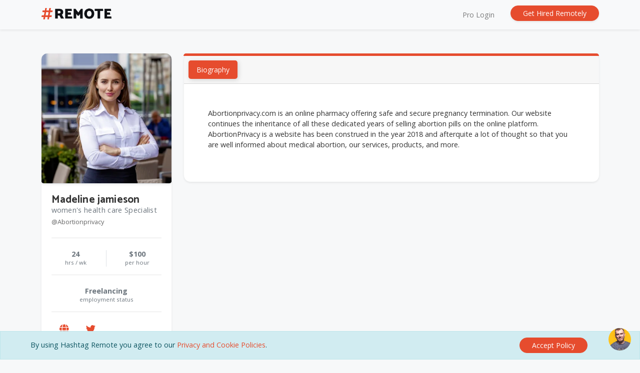

--- FILE ---
content_type: text/html; charset=utf-8
request_url: https://www.nerdfeedr.com/pro/abortionprivacy
body_size: 8215
content:
<!DOCTYPE html>
<html lang="en">
<head>
    

<meta charset="utf-8" />
<meta name="viewport" content="width=device-width, initial-scale=1.0" />
<title>Madeline jamieson | women&#x27;s health care Specialist | Hashtag Remote | #Remote</title>

<meta name="description" content="Hashtag Remote helps connect companies seeking reliable, remote professionals.">
<meta name="keywords" content="Remote, Works, Contract, Freelance, Upwork, Hashtag Remote">
<meta name="author" content="Hashtag Remote">

<meta name="description" content="I am Madeline Jamieson,an associate healthcare expert who has been writing on women&#x27;s health for several years now." />
<link rel="canonical" href="https://www.hashtagremote.com/" />

<meta property="og:locale" content="en_US" />
<meta property="og:type" content="website" />
<meta property="og:title" content="Madeline jamieson | women&#x27;s health care Specialist | Hashtag Remote" />
<meta property="og:description" content="I am Madeline Jamieson,an associate healthcare expert who has been writing on women&#x27;s health for several years now." />
<meta property="og:url" content="https://www.hashtagremote.com/" />
<meta property="og:site_name" content="Hashtag Remote" />
<meta property="fb:app_id" content="1278156615569868" />
<meta property="og:image" content="https://generalappstorage.blob.core.windows.net/nerdfeedr/e69f6811-7a1d-4620-9909-0e88eaf1d29c" />
<meta property="og:image:width" content="1200" />
<meta property="og:image:height" content="630" />
<meta property="og:image:alt" content="Madeline jamieson | women&#x27;s health care Specialist | Hashtag Remote" />

<meta name="twitter:card" content="summary_large_image" />
<meta name="twitter:description" content="I am Madeline Jamieson,an associate healthcare expert who has been writing on women&#x27;s health for several years now." />
<meta name="twitter:title" content="Madeline jamieson | women&#x27;s health care Specialist | Hashtag Remote" />
<meta name="twitter:site" content="@hashtagremote" />
<meta name="twitter:image" content="https://generalappstorage.blob.core.windows.net/nerdfeedr/e69f6811-7a1d-4620-9909-0e88eaf1d29c" />
<meta name="twitter:creator" content="@hashtagremote" />

<link rel="apple-touch-icon" sizes="57x57" href="/apple-icon-57x57.png">
<link rel="apple-touch-icon" sizes="60x60" href="/apple-icon-60x60.png">
<link rel="apple-touch-icon" sizes="72x72" href="/apple-icon-72x72.png">
<link rel="apple-touch-icon" sizes="76x76" href="/apple-icon-76x76.png">
<link rel="apple-touch-icon" sizes="114x114" href="/apple-icon-114x114.png">
<link rel="apple-touch-icon" sizes="120x120" href="/apple-icon-120x120.png">
<link rel="apple-touch-icon" sizes="144x144" href="/apple-icon-144x144.png">
<link rel="apple-touch-icon" sizes="152x152" href="/apple-icon-152x152.png">
<link rel="apple-touch-icon" sizes="180x180" href="/apple-icon-180x180.png">
<link rel="icon" type="image/png" sizes="192x192" href="/android-icon-192x192.png">
<link rel="icon" type="image/png" sizes="32x32" href="/favicon-32x32.png">
<link rel="icon" type="image/png" sizes="96x96" href="/favicon-96x96.png">
<link rel="icon" type="image/png" sizes="16x16" href="/favicon-16x16.png">
<link rel="manifest" href="/manifest.json">
<meta name="msapplication-TileColor" content="#ffffff">
<meta name="msapplication-TileImage" content="/ms-icon-144x144.png">
<meta name="theme-color" content="#ffffff">

    <link href="https://fonts.googleapis.com/css?family=Open+Sans:300,300i,400,400i,600,600i,700,700i,800,800i|Varela+Round" rel="stylesheet">
    <link href="https://fonts.googleapis.com/css2?family=Catamaran:wght@100;200;300;400;500;600;700;800;900&display=swap" rel="stylesheet">

    <script src="https://kit.fontawesome.com/9d48f29a01.js" crossorigin="anonymous"></script>

    <link rel="stylesheet" href="/lib/bootstrap/dist/css/bootstrap.css" />
    <link rel="stylesheet" href="/css/constants.css" />
    <link rel="stylesheet" href="/css/site.css" />
    <link rel="stylesheet" href="https://cdnjs.cloudflare.com/ajax/libs/bootstrap-datepicker/1.8.0/css/bootstrap-datepicker.min.css" />
    <link href="https://unpkg.com/aos@2.3.1/dist/aos.css" rel="stylesheet">

    
    
        <script src="https://cdnjs.cloudflare.com/ajax/libs/jquery/3.3.1/jquery.min.js" crossorigin="anonymous" integrity="sha256-FgpCb/KJQlLNfOu91ta32o/NMZxltwRo8QtmkMRdAu8=">
        </script>
<script>(window.jQuery||document.write("\u003Cscript src=\u0022\/lib\/jquery\/dist\/jquery.min.js\u0022 crossorigin=\u0022anonymous\u0022 integrity=\u0022sha256-FgpCb\/KJQlLNfOu91ta32o\/NMZxltwRo8QtmkMRdAu8=\u0022\u003E\u003C\/script\u003E"));</script>
        <script src="https://cdnjs.cloudflare.com/ajax/libs/twitter-bootstrap/4.1.3/js/bootstrap.bundle.min.js" crossorigin="anonymous" integrity="sha256-E/V4cWE4qvAeO5MOhjtGtqDzPndRO1LBk8lJ/PR7CA4=">
        </script>
<script>(window.jQuery && window.jQuery.fn && window.jQuery.fn.modal||document.write("\u003Cscript src=\u0022\/lib\/bootstrap\/dist\/js\/bootstrap.bundle.min.js\u0022 crossorigin=\u0022anonymous\u0022 integrity=\u0022sha256-E\/V4cWE4qvAeO5MOhjtGtqDzPndRO1LBk8lJ\/PR7CA4=\u0022\u003E\u003C\/script\u003E"));</script>
    
    <script src="https://cdnjs.cloudflare.com/ajax/libs/bootstrap-datepicker/1.8.0/js/bootstrap-datepicker.min.js"></script>
    <!-- Global site tag (gtag.js) - Google Analytics -->
    <script async src="https://www.googletagmanager.com/gtag/js?id=UA-6056951-72"></script>
    <script>
        window.dataLayer = window.dataLayer || [];
        function gtag() { dataLayer.push(arguments); }
        gtag('js', new Date());

        gtag('config', 'UA-6056951-72');
    </script>
</head>
<body>


    
<header>
    <nav class="navbar navbar-expand-lg navbar-light bg-light shadow-sm py-2">
        <div class="container">
            <a class="navbar-brand pt-2" title="Hashtag Remote - #Remote" href="/">
                <img class="img-fluid align-top" src="/images/Hashtag_Remote_Logo.png" alt="Hashtag Remote - #Remote" style="max-width: 140px;" />
            </a>
            <button class="navbar-toggler" type="button" data-toggle="collapse" data-target="#navbarSupportedContent" aria-controls="navbarSupportedContent" aria-expanded="false" aria-label="Toggle navigation">
                <span class="navbar-toggler-icon"></span>
            </button>

            <div class="collapse navbar-collapse" id="navbarSupportedContent">
                <ul class="navbar-nav ml-auto">
                        <li class="nav-item">
                            <a class="nav-link" href="/Login">Pro Login</a>
                        </li>
                        <li class="nav-item ml-lg-4 mt-2 mt-lg-0">
                            <a class="btn btn-primary btn-sm btn-rounded py-1 px-4 shadow-sm" title="Sign up, It's Free!" href="/Register">Get Hired Remotely</a>
                        </li>
                </ul>
            </div>
        </div>
    </nav>
</header>

    

<script type="text/javascript">
    $('#btnCloseTwitterPanel').click(function (event) {
        event.preventDefault();
        UpdateTwitterPanel();
    });


    function UpdateTwitterPanel() {
        var dataFile = new FormData();
        var obj = new Object();
        obj.Id = $("#hdnId").val();
        var DTO = JSON.stringify({ obj: obj });
        dataFile.append('obj', DTO);
        ShowLoader();
        PostDataWithImage('/Home', 'UpdateTwitterPanel', dataFile, 'UpdateTwitterPanelResponse');
    }

    function UpdateTwitterPanelResponse(response) {
        $("#divTwitterPanel").hide();
        HideLoader();
    }
</script>
    <div id="loader-wrapper" style="display: none;">
    <div class="bubbles">
        <div class="title"></div>
        <span></span>
        <span id="bubble2"></span>
        <span id="bubble3"></span>
    </div>
</div>
<link href="/css/loading.css" rel="stylesheet" />
    <div style="display:none;" class="alert alert-info alert-dismissible fade show" role="alert">...</div>
<div style="display:none;" class="alert alert-warning alert-dismissible fade show" role="alert">...</div>
<div id="dvdangerMsg" style="display:none;" class="alertMsg alert alert-danger alert-dismissible fade show" role="alert">
</div>
<div id="dvSuccessMsg" style="display:none;" class="alertMsg alert alert-success alert-dismissible fade show" role="alert">
</div>

<style type="text/css">
    .alertMsg {
        position: fixed;
        top: 0%;
        left: 0%;
        right: 00%;
        width: auto;
        margin: 0 auto;
        z-index: 90000000 !important;
        padding: 22px;
        text-align: center;
        border-radius: 0;
    }
</style>
    <div style="display:none;" class="alert alert-info alert-dismissible fade show" role="alert">...</div>
<div style="display:none;" class="alert alert-warning alert-dismissible fade show" role="alert">...</div>
<div id="dvdangerMsg" style="display:none;" class="alertMsg alert alert-danger alert-dismissible fade show" role="alert">
</div>
<div id="dvSuccessMsg" style="display:none;" class="alertMsg alert alert-success alert-dismissible fade show" role="alert">
</div>

<style type="text/css">
    .alertMsg {
        margin: 0 auto;
        z-index: 90000000 !important;
        padding: 22px;
        text-align: center;
        border-radius: 0;
    }
</style>


    <section class="body-content">
        

    <div id="cookieConsent" class="alert alert-info alert-dismissible fade show fixed-bottom mb-0 rounded-0" role="alert" style="z-index: 1035;">
        <div class="container">
            <div class="row">
                <div class="col-12 col-sm-8 pt-1">
                    By using Hashtag Remote you agree to our <a href="/Privacy" rel="noopener noreferrer" target="_blank">Privacy and Cookie Policies</a>.
                </div>
                <div class="col-12 col-sm-4 text-left text-sm-right">
                    <button type="button" class="btn btn-primary btn-rounded btn-sm px-4 py-1 mt-3 mt-sm-0" data-dismiss="alert" aria-label="Close" data-cookie-string=".AspNet.Consent=yes; expires=Sat, 16 Jan 2027 07:11:38 GMT; path=/; secure; samesite=lax">
                        <span aria-hidden="true">Accept Policy</span>
                    </button>
                </div>
            </div>
        </div>
    </div>
    <script>
        (function () {
            var button = document.querySelector("#cookieConsent button[data-cookie-string]");
            button.addEventListener("click", function (event) {
                document.cookie = button.dataset.cookieString;
            }, false);
        })();
    </script>

        <main role="main">
            
    <div class="container my-5">
        <div class="row">
            <aside class="col-xl-3 col-sm-4">
                
<section class="user-profile-sidebar" data-aos="fade-up" data-aos-mirror="true" data-aos-duration="1000">
    <div class="card border-0 shadow-sm">

        <img class="card-img-top shadow-sm border-bottom rounded-bottom" src="https://generalappstorage.blob.core.windows.net/nerdfeedr/e69f6811-7a1d-4620-9909-0e88eaf1d29c" alt="Madeline jamieson : Abortionprivacy" />

        <div class="card-body">


            <div class="row">
                <div class="col">
                    <h1 class="mb-0">Madeline jamieson</h1>
                    <h2 class="m-0 mb-2 text-muted">women&#x27;s health care Specialist</h2>
                    <h3>@Abortionprivacy</h3>
                </div>
            </div>

            <div class="row">
                <div class="col-12">
                    <hr class="mt-3 mb-4" />
                </div>
            </div>

            <div class="row user-stats">
                <div class="col text-muted text-center">
                    <p class="m-0">
                        <strong>24</strong><br />
                        <small>hrs / wk</small>
                    </p>
                </div>
                <div class="col text-muted text-center border-left">
                    <p class="m-0">
                        <strong>$100</strong><br />
                        <small>per hour</small>
                    </p>
                </div>

                <div class="col-12">
                    <hr class="mt-3 mb-4" />
                </div>

                <div class="col-12 text-muted text-center">
                    <p class="m-0">
                        <strong>Freelancing</strong><br />
                        <small>employment status</small>
                    </p>
                </div>

                <div class="col-12">
                    <hr class="mt-3 mb-4" />
                </div>

                <div class="col-11 m-auto">
                    <div class="row text-center">
                            <div class="col-auto mb-3">
                                <a href="https://www.abortionprivacy.com/" class="ml-1" title="https://www.abortionprivacy.com/" rel="noopener noreferrer" target="_blank"><i class="fas fa-globe fa-lg fa-fw"></i></a>
                            </div>
                                                                                                    <div class="col-auto mb-3">
                                <a href="https://twitter.com/https://twitter.com/madelinej02" class="ml-1" title="https://twitter.com/madelinej02 on Twitter" rel="noopener noreferrer" target="_blank"><i class="fab fa-twitter fa-lg fa-fw"></i></a>
                            </div>
                                                                                                                                                                    </div>
                </div>

                <div class="col-12">
                    <hr class="mt-3 mb-3" />
                </div>

                <div class="col-12 text-muted text-center">
                    <button type="button" id="btnConnect" class="btn btn-primary btn-sm py-2 px-4 btn-block shadow-sm btn-rounded">Message Freelancer</button>

                    <div id="formConnect" class="text-left d-none">
                        <form id="ConnectForm">
                            <div class="form-group">
                                <input type="text" class="form-control" id="Name" placeholder="Name" data-validation="required" data-errmessage="|" maxlength="50" />
                            </div>
                            <div class="form-group">
                                <input type="email" class="form-control" id="Email" aria-describedby="Email" placeholder="Email" data-validation="required" data-errmessage="|" maxlength="50" />
                            </div>
                            <div class="form-group">
                                <input type="text" class="form-control" id="Subject" placeholder="Subject" data-validation="required" data-errmessage="|" maxlength="200" />
                            </div>
                            <div class="form-group">
                                <textarea class="form-control" id="Message" rows="8" placeholder="Message" data-validation="required" data-errmessage="|" maxlength="1000"></textarea>
                            </div>
                            <button id="btnSendMessage" type="button" class="btn btn-primary btn-sm py-2 px-4 btn-block btn-rounded">Send Message</button>
                            <div class="text-center mt-4">
                                <a href="javascript:;" id="btnCancelConnect">cancel message</a>
                            </div>
                        </form>
                    </div>
                </div>
            </div>
        </div>
        <div class="row">
            <div class="col bg-primary pt-1 rounded-bottom" style="margin-left: 15px; margin-right: 15px;"></div>
        </div>
    </div>

    <div class="card mt-2 border-0 bg-transparent">
        <div class="card-body px-3">
            <div class="row">
                <div class="col">
                    <p class="card-text">I am Madeline Jamieson,an associate healthcare expert who has been writing on women&#x27;s health for several years now.</p>
                </div>
            </div>

            <hr />

            <div class="row user-meta">
                <div class="col">
                    <ul class="list-unstyled m-0 p-0">
                        <li><i class="fas fa-map-marker-alt fa-fw mr-2"></i>Dallas, Texas</li>
                        <li><i class="far fa-clock fa-fw mr-2"></i><span class="text-muted"><em>Last Online:</em> May 18, 2023</span></li>
                        <li><i class="far fa-calendar-alt fa-fw mr-2"></i><span class="text-muted"><em>Joined:</em> May 18, 2023</span></li>
                    </ul>
                </div>
            </div>
            <hr />
            <div class="row">
                <div class="col">
                        <a href="/all/healthcare" class="btn badge btn-outline-secondary pb-1 px-2 mb-1 mr-1" title="Healthcare">Healthcare</a>

                </div>
            </div>
            <hr />
            <div class="row">
                <div class="col">
                    <div class="alert alert-warning" role="alert">
                        <p class="mb-1 text-danger"><strong>Hiring Pros?</strong></p>
                        <p class="card-text">Always review and research potential candidates thoroughly prior to hiring.</p>
                    </div>
                </div>
            </div>
        </div>
    </div>
</section>

            </aside>
            <section class="col-xl col-sm-8 user-details-content" data-aos="zoom-in" data-aos-mirror="true" data-aos-duration="1000">
                <div class="card shadow-sm border-0">
                    <div class="row">
                        <div class="col bg-primary top-accent"></div>
                    </div>
                    <div class="card-header p-2">
                        <ul class="nav nav-pills">
                            <li class="nav-item btn btn-sm mr-1 p-0" id="lnkBiography" style="cursor:pointer;">
                                <a id="a_lnkBiography" class="nav-link" title="Biography">Biography</a>
                            </li>

                        </ul>
                    </div>
                    <div class="card-body p-0">
                        <form id="edit-form" method="post">
                            <div id="UserBiography" class="p-5">
                                
<div class="row">
</div>
<div id="divBio">
    <p>Abortionprivacy.com is an online pharmacy offering safe and secure pregnancy termination. Our website continues the inheritance of all these dedicated years of selling abortion pills on the online platform.
AbortionPrivacy is a website has been construed in the year 2018 and afterquite a lot of thought so that you are well informed about medical abortion, our services, products, and more.</p>

</div>

<script src="/js/jquery.autoresize.min.js"></script>
<script type="text/javascript">
    $(document).ready(function () {
        $('#txtBio').autoResize();

        $("#btnEditBio").click(function () {
            $("#divEditBio").show();
            $("#divBio").hide();
            $('#txtBio').autoResize();
            $("#btnEditBio").hide();
        });

        $("#btnCancelBio").click(function () {
            $("#divEditBio").hide();
            $("#divBio").show();
            $("#btnEditBio").show();
        });

        $("#btnUpdateBio").click(function () {
            if (ValidateForm('#AddEditBioForm') == false) {
                return false;
            }

            if ($.trim($('#txtBio').val()) != "")
            {
                var dataFile = new FormData();
                var obj = new Object();
                obj.Biography = $('#txtBio').val();
                obj.Id = $("#hdnId").val();
                var DTO = JSON.stringify({ obj: obj });
                dataFile.append('obj', DTO);
                PostDataWithImage('/Home', 'UpdateBio', dataFile, 'UpdateBioResponse');
            }
        });
    });

    function UpdateBioResponse(res) {
        $("#divBio").html(res.biography);
        $("#divEditBio").hide();
        $("#divBio").show();
        $("#btnEditBio").show();
        $("#divBioPanel").hide();
        CallMessage('dvSuccessMsg', 'Long Bio Updated Successfully.');
    }
</script>
                            </div>
                            <div id="UserProjects" class="px-5 pt-5 pb-0" style="display:none;">
                                <div class="row">
    <div class="col">
        <h1 class="mb-0">Projects</h1>
    </div>
    <div class="col-12">
        <hr class="mt-2 mb-4" />
    </div>
</div>

<div class="user-details-project-cards">
    <div class="row">
    </div>
</div>

                            </div>
                        <input name="__RequestVerificationToken" type="hidden" value="CfDJ8DND4uGq2EpGnH6g-AZL5BtpholqIum4D3F-FlliBg0U0SLVuyyPEZn93dMic6zMr47e2g6UXlIcNlJaUBgEfb64ayZjhj2JLkbS6A2TOp7PXbishd63ylEOlxrLZwkZvZ7UarIYnDWZav0d6vkCXik" /></form>
                    </div>
                </div>
            </section>
        </div>
    </div>
    <input type="hidden" id="hdnId" value="88ea1a06-0193-4e43-b680-92959ecb5662" />
<input type="hidden" id="hdnUserName" value="Abortionprivacy" />

    <script src="/js/pagejs/profile-sidebar-front.min.js"></script>


        </main>
    </section>
    


<script data-name="Sunshine-Widget" data-cfasync="false" src="https://sunshine.social/js/sunshine-widget.min.js" data-username="MicahIverson" data-widgeticon="https://sunshine.social/getwidgeticon/MicahIverson" data-x_margin="18" data-y_margin="18"></script>

<footer class="container-fluid py-5 bg-white shadow">
    <div class="row pb-4">
        <div class="col offset-1 offset-sm-0">
            <div class="container">
                <div class="row">
                    <div class="col-lg-4 col-sm-6 col-12 pb-4 pl-0">
                        <h3><img class="img-fluid align-top" src="/images/Hashtag_Remote_Logo.png" alt="Hashtag Remote - #Remote" style="max-width: 120px;" /></h3>
                        <ul class="list-unstyled">
                            <li class="social-icons mt-0">
                                <a href="https://twitter.com/hashtagremote" rel="noopener noreferrer" target="_blank" title="Follow Us on Twitter"><i class="fab fa-twitter-square fa-2x mr-2" aria-hidden="true"></i></a>
                                <a href="https://www.facebook.com/hashtagremotepros/" rel="noopener noreferrer" target="_blank" title="Follow Us on Facebook"><i class="fab fa-facebook-square fa-2x mr-2" aria-hidden="true"></i></a>
                                <a href="https://www.instagram.com/hashtagremote/" rel="noopener noreferrer" target="_blank" title="Follow Us on Instagram"><i class="fab fa-instagram fa-2x mr-2" aria-hidden="true"></i></a>
                                <a href="https://www.linkedin.com/company/hashtagremote/" rel="noopener noreferrer" target="_blank" title="Follow Us on LinkedIn"><i class="fab fa-linkedin fa-2x mr-2" aria-hidden="true"></i></a>
                            </li>
                        </ul>

                        <small class="d-block mt-3">
                            Created in Beautiful Colorado!
                            <br />
                            <a href="https://www.krazier.com/" rel="noopener noreferrer" target="_blank">Krazier Inc.</a> &copy; 2020
                        </small>
                    </div>
                    <div class="col-lg-4 col-sm-6 col-12 pl-0 pl-sm-5 pb-3">
                        <h5>Navigation</h5>
                        <ul class="list-unstyled">
                            <li>
                                <a title="Sign Up Now" href="/Register">Sign Up Now</a>
                            </li>
                            <li>
                                <a title="Member Login" href="/Login">Member Login</a>
                            </li>
                            <li>
                                <a title="Essential Resources for Freelancers &amp; Entrepreneurs" href="/Home/Resources">Resources for Freelancers</a>
                            </li>
                            <li>
                                <a title="Terms, Conditions and Privacy" href="/Home/Privacy">Terms, Conditions &amp; Privacy</a>
                            </li>
                            <li>
                                <a title="Feedback and Support" href="/Home/Feedback">Feedback and Support</a>
                            </li>
                        </ul>
                    </div>
                    <div class="col-lg-4 col-sm-6 col-12 pl-0 pl-sm-5 mt-3 mt-sm-0">
                        <h5>Join <span class="text-primary">#</span>Remote</h5>
                        <p>Create your free profile, get seen by global companies hiring for remote opportunities.</p>
                        <a class="btn btn-primary btn-sm py-2 px-4 shadow-sm btn-rounded" href="/Register">Sign Up, It's Free!</a>
                    </div>
                </div>
            </div>
        </div>
    </div>
</footer>
    

    
        <script src="/js/common.min.js"></script>
    
    

    <script src="https://unpkg.com/aos@2.3.1/dist/aos.js"></script>

    <script>
        AOS.init();
    </script>
</body>
</html>

--- FILE ---
content_type: text/css
request_url: https://www.nerdfeedr.com/css/loading.css
body_size: 807
content:
#loader-wrapper {
    position: fixed;
    width: 100%;
    height: 100%;
    z-index: 10;
    z-index: 999999999 !important;
    -ms-filter: "progid:DXImageTransform.Microsoft.Alpha(Opacity=50)";
    filter: alpha(opacity=50)
}

.bubbles {
    text-align: center;
    position: absolute;
    left: 0;
    width: 100%;
    top: 50%;
    margin-top: -30px
}

    .bubbles .title {
        color: #a1a1a1;
        font-size: 25px;
        line-height: 25px;
        margin-bottom: 50px;
        font-weight: 500
    }

    .bubbles span {
        display: inline-block;
        vertical-align: middle;
        width: 15px;
        height: 15px;
        background: #d73c1e;
        border-radius: 50%;
        -moz-border-radius: 50%;
        -webkit-border-radius: 50%;
        animation: bubbly .9s infinite alternate
    }

#bubble2 {
    animation-delay: .27s
}

#bubble3 {
    animation-delay: .54s
}

@-webkit-keyframes bubbly {
    0% {
        width: 15px;
        height: 15px;
        opacity: 1;
        -webkit-transform: translateY(0)
    }

    100% {
        width: 50px;
        height: 50px;
        opacity: .1;
        -webkit-transform: translateY(-32px)
    }
}

@keyframes bubbly {
    0% {
        width: 15px;
        height: 15px;
        opacity: 1;
        transform: translateY(0)
    }

    100% {
        width: 50px;
        height: 50px;
        opacity: .1;
        transform: translateY(-32px)
    }
}

@-webkit-keyframes pulsate {
    0% {
        transform: scale(.1);
        opacity: 0
    }

    50% {
        opacity: 1
    }

    100% {
        transform: scale(1.2);
        opacity: 0
    }
}

@-moz-keyframes pulsate {
    0% {
        transform: scale(.1);
        opacity: 0
    }

    50% {
        opacity: 1
    }

    100% {
        transform: scale(1.2);
        opacity: 0
    }
}

@-ms-keyframes pulsate {
    0%,100% {
        opacity: 0
    }

    0% {
        -ms-transform: scale(.1,.1)
    }

    50% {
        opacity: 1
    }

    100% {
        -ms-transform: scale(1.2,1.2)
    }
}

@-o-keyframes pulsate {
    0% {
        -o-transform: scale(.1,.1);
        opacity: 0
    }

    50% {
        opacity: 1
    }

    100% {
        -o-transform: scale(1.2,1.2);
        opacity: 0
    }
}


--- FILE ---
content_type: application/javascript
request_url: https://sunshine.social/js/sunshine-widget.min.js
body_size: 2150
content:
!function(n){function t(r){if(i[r])return i[r].exports;var u=i[r]={i:r,l:!1,exports:{}};return n[r].call(u.exports,u,u.exports,t),u.l=!0,u.exports}var i={};t.m=n;t.c=i;t.d=function(n,i,r){t.o(n,i)||Object.defineProperty(n,i,{enumerable:!0,get:r})};t.r=function(n){"undefined"!=typeof Symbol&&Symbol.toStringTag&&Object.defineProperty(n,Symbol.toStringTag,{value:"Module"});Object.defineProperty(n,"__esModule",{value:!0})};t.t=function(n,i){var r,u;if((1&i&&(n=t(n)),8&i)||4&i&&"object"==typeof n&&n&&n.__esModule)return n;if(r=Object.create(null),t.r(r),Object.defineProperty(r,"default",{enumerable:!0,value:n}),2&i&&"string"!=typeof n)for(u in n)t.d(r,u,function(t){return n[t]}.bind(null,u));return r};t.n=function(n){var i=n&&n.__esModule?function(){return n.default}:function(){return n};return t.d(i,"a",i),i};t.o=function(n,t){return Object.prototype.hasOwnProperty.call(n,t)};t.p="";t(t.s=0)}([function(){var n=document.querySelector('script[data-name="Sunshine-Widget"]');window.addEventListener("DOMContentLoaded",function(){var r=document.createElement("div"),u,i,t,e,o,f,s;r.id="ssw-btn";r.style.display="flex";r.style.alignItems="center";r.style.justifyContent="center";r.style.width="45px";r.style.height="45px";r.style.borderRadius="50% !important";r.style.position="fixed";"left"==n.dataset.position?r.style.left=n.dataset.x_margin+"px":r.style.right=n.dataset.x_margin+"px";r.style.bottom=n.dataset.y_margin+"px";r.innerHTML="<img src="+n.dataset.widgeticon+' alt="Sunshine Social" style="height: 45px; width: 45px; margin: 0; padding: 0; border-radius: 50% !important;">';r.style.zIndex="9999";r.style.cursor="pointer";r.style.fontWeight="600";r.style.transition="all .2s ease";u=document.createElement("div");u.style.position="fixed";u.style.top="0";u.style.left="0";u.style.width="0";u.style.height="0";u.style.background="rgba(0, 0, 0, 0)";u.style.textAlign="center";u.style.zIndex="99999";i=document.createElement("iframe");i.style.position="fixed";i.style.margin="0";i.style.border="0";"left"==n.dataset.position?i.style.left=n.dataset.x_margin+"px":i.style.right=n.dataset.x_margin+"px";i.style.bottom=parseInt(n.dataset.y_margin,10)+35+"px";i.style.height="0";i.style.opacity="0";i.style.width="calc(100% - 38px)";i.style.maxWidth="375px";i.style.backgroundImage="url(https://generalappstorage.blob.core.windows.net/sunshinesocial/loader.svg)";i.style.backgroundPosition="center";i.style.backgroundSize="64px";i.style.backgroundRepeat="no-repeat";i.style.zIndex="999999";i.style.transition="all .4s ease";i.style.maxHeight="310px";i.style.overflow="hidden";t=document.createElement("div");t.style.position="fixed";"left"==n.dataset.position?t.style.left=parseInt(n.dataset.x_margin,10)+84+"px":t.style.right=parseInt(n.dataset.x_margin,10)+84+"px";t.style.bottom=parseInt(n.dataset.y_margin,10)-2+"px";t.style.background="#ffffff";t.style.zIndex="9999";t.innerText=n.dataset.message;t.style.boxShadow="-6px 0px 30px rgba(13, 12, 34, 0.1)";t.style.padding="23px 24px";t.style.borderRadius="4px";t.style.fontSize="18px";t.style.color="#0D0C22";t.style.width="auto";t.style.maxWidth="300px";t.style.lineHeight="1.5";t.style.fontFamily='"Open Sans", sans-serif';setTimeout(()=>{t.style.display="none",t.style.opacity="0"},5e3);document.body.appendChild(u);u.appendChild(i);document.body.appendChild(r);e=0;r.onclick=function(){e||(i.src="https://sunshine.social/home/widget?username="+n.dataset.username);e++;t.style.display="none";t.style.opacity="0";u.style.width="100%";u.style.height="100%";i.style.height="calc(100% - 140px)";i.style.opacity="1";r.style.transform="scale(1)";r.innerHTML="<img src="+n.dataset.widgeticon+' style="height: 45px; width: 45px; margin: 0; padding: 0; border-radius: 50% !important;">'};r.onmouseover=function(){};r.onmouseleave=function(){t.style.display="none";t.style.opacity="0"};u.onclick=function(){u.style.width="0";u.style.height="0";i.style.height="0";i.style.opacity="0";r.style.transform="scale(1)";r.innerHTML="<img src="+n.dataset.widgeticon+' style="height: 45px; width: 45px; margin: 0; padding: 0; border-radius: 50% !important;">'};o=document.cookie;o.split(";");f=new Date;f.setTime(f.getTime()+864e5);s="; expires="+f.toGMTString();o.includes("visited")||""==n.dataset.message?(t.style.display="none",t.style.opacity="0"):(document.cookie=`visited=1${s};path=/`,setTimeout(()=>{t.style.display="none",t.style.opacity="0"},5e3))})}]);

--- FILE ---
content_type: application/javascript
request_url: https://www.nerdfeedr.com/js/pagejs/profile-sidebar-front.min.js
body_size: 847
content:
function displayBio(){$("#a_lnkBiography").attr("class","nav-link active");$("#a_lnkProjects").attr("class","nav-link");$("#UserBiography").show();$("#UserProjects").hide();history.pushState(null,null,root+"/pro/"+username+"&ref=bio")}function displayProjects(){$("#a_lnkBiography").attr("class","nav-link");$("#a_lnkProjects").attr("class","nav-link active");$("#UserBiography").hide();$("#UserProjects").show();history.pushState(null,null,root+"/pro/"+username+"&ref=project")}function AddContactFreelancerResponse(n){n.ErrorMessages==""?(CallMessage("dvSuccessMsg","Your Messsage has been Sent!"),ClearContactFreelancer()):CallMessage("dvdangerMsg",n.ErrorMessages)}function ClearContactFreelancer(){$("#Name").val("");$("#Email").val("");$("#Subject").val("");$("#Message").val("");$("#formConnect").attr("class","text-left d-none");$("#btnConnect").show()}var username=$("#hdnUserName").val();$(document).ready(function(){$("#a_lnkBiography").attr("class","nav-link active");$("#a_lnkProjects").attr("class","nav-link");$("#lnkBiography").click(function(){displayBio()});$("#lnkProjects").click(function(){displayProjects()});var t=window.location.href.toLowerCase(),n=GetParameterValues("ref");n=="bio"&&displayBio();n=="project"&&displayProjects();$("#btnCloseBioPanel").click(function(n){n.preventDefault();$("#divBioPanel").hide()})});$("#btnConnect").click(function(n){n.preventDefault();$("#formConnect").attr("class","text-left");$("#btnConnect").hide()});$("#btnCancelConnect").click(function(n){n.preventDefault();$("#formConnect").attr("class","text-left d-none");$("#btnConnect").show()});$("#btnSendMessage").click(function(n){if(n.preventDefault(),ValidateForm("#ConnectForm")==!1)return!1;var t={};t.UserName=username;t.Name=$("#Name").val();t.Email=$("#Email").val();t.Subject=$("#Subject").val();t.Message=$("#Message").val();PostData("/Home","AddContactFreelancer",t,"AddContactFreelancerResponse")});

--- FILE ---
content_type: application/javascript
request_url: https://www.nerdfeedr.com/js/common.min.js
body_size: 3118
content:
function ShowLoader(){$("#loader-wrapper").show()}function HideLoader(){$("#loader-wrapper").hide()}function extractLast(n){return split(n).pop()}function split(n){return n.split(/,\s*/)}function FillRadioButtonList(n,t,i,r){var e,u,f,o;if(t!=null&&(e=$(n),e.empty(),t.length>0))for(u=0;u<t.length;u++)f=t[u],o="<label><input type='radio' class="+r+" name="+i+" value="+f.RefValue+" > "+f.RefName+"<\/label>",$(n).append(o)}function FillDropDown(n,t,i){var r,e,u,f,o;if(t!=null){if(r=$(n),r.empty(),e="<option value=0>-Select-<\/option>",r.append(e),t.length>0)for(u=0;u<t.length;u++)f=t[u],o="<option value="+f.RefValue+">"+f.RefName+"<\/option>",r.append(o);$(n).val(i)}}function CharacterLeft(n){if(n!=undefined){var t=$("#"+n).val().length,i=$("#"+n).attr("maxLength")-t;$("#"+n+"chr").html(i+" characters left")}}function GetToken(){return $("input[name=__RequestVerificationToken]").val()}function PostFileData(n,t,i,r){i==""?$.ajax({type:"POST",async:"true",contentType:"application/json",dataType:"json",contentType:!1,processData:!1,url:n+"/"+t,headers:{__RequestVerificationToken:GetToken()},success:function(n){if(n!=null&&n.IsSessionExpired!=null&&n.IsSessionExpired==!0){window.location.href="/start";return}typeof r=="function"?r(n):eval(r+"("+JSON.stringify(n)+")");HideLoader()},error:function(){}}):$.ajax({type:"POST",contentType:"application/json",dataType:"json",url:n+"/"+t,data:JSON.stringify(i),headers:{__RequestVerificationToken:GetToken()},contentType:!1,processData:!1,success:function(n){if(n!=null&&n.IsSessionExpired!=null&&n.IsSessionExpired==!0){window.location.href="/start";return}typeof r=="function"?r(n):eval(r+"("+JSON.stringify(n)+")");HideLoader()},error:function(){}})}function PostDataNonAsync(n,t,i,r){$.ajax({type:"POST",contentType:"application/json",async:!1,dataType:"json",url:n+"/"+t,headers:{__RequestVerificationToken:GetToken()},data:JSON.stringify(i),success:function(n){if(n!=null&&n.IsSessionExpired!=null&&n.IsSessionExpired==!0){window.location.href="/start";return}typeof r=="function"?r(n):eval(r+"("+JSON.stringify(n)+")");HideLoader()},error:function(){HideLoader()}})}function PostData(n,t,i,r){i==""?$.ajax({type:"POST",async:!1,contentType:"application/json",dataType:"json",url:n+"/"+t,headers:{__RequestVerificationToken:GetToken()},success:function(n){if(n!=null&&n.IsSessionExpired!=null&&n.IsSessionExpired==!0){window.location.href="/start";return}typeof r=="function"?r(n):eval(r+"("+JSON.stringify(n)+")");HideLoader()},error:function(){HideLoader()}}):$.ajax({type:"POST",contentType:"application/json",url:n+"/"+t,headers:{__RequestVerificationToken:GetToken()},data:JSON.stringify(i),success:function(n){if(n!=null&&n.IsSessionExpired!=null&&n.IsSessionExpired==!0){window.location.href="/start";return}typeof r=="function"?r(n):eval(r+"("+JSON.stringify(n)+")");HideLoader()},error:function(){HideLoader()}})}function PostDataWithImage(n,t,i,r){$.ajax({type:"POST",url:n+"/"+t,data:i,dataType:"json",contentType:!1,processData:!1,headers:{__RequestVerificationToken:GetToken()},success:function(n){typeof r=="function"?r(n):eval(r+"("+JSON.stringify(n)+")");HideLoader()},error:function(){HideLoader()}})}function ValidateForm(n){for(var o,u,r,e=$(n),i=$(e).find("[data-validation]"),f=!0,t=0;t<i.length;t++)for(o=$(i[t]).next(),u=$(i[t]).attr("data-validation").split("|"),r=0;r<u.length;r++)if(u[r]=="required")if($.trim($(i[t]).val())==""){doErrorforRequired($(i[t]));f=!1;break}else doSuccessforRequired($(i[t]));return f}function doErrorforRequired(n){var i=$(n).next(),t;$(n).addClass("ConversionError");$(n).attr("data-valid","required");t=$(i).attr("generated");typeof t!="undefined"&&t!==!1||($(n).is("select")==!0&&$(n).siblings("div.btn-group").css("border","1px red solid"),$(n).is(".select2-select-02")==!0&&$(n).siblings("div.select2-container").css("border","1px red solid"))}function doSuccessforRequired(n){var i=$(n).next(),t;$(n).removeClass("ConversionError");$(n).attr("data-valid","true");t=$(i).attr("generated");typeof t!="undefined"&&t!==!1&&$(n).next().remove()}function textAreaAutoHeight(n){n.style.height="1px";n.style.height=n.scrollHeight+"px"}function CallMessage(n,t){$("#"+n).show();$("#"+n).html("");n=="dvSuccessMsg"?(setTimeout(function(){$("#"+n).hide()},3e3),$("#"+n).append('<span class="glyphicon glyphicon-ok"><\/span>&nbsp;&nbsp;')):n=="dvdangerMsg"&&(setTimeout(function(){$("#"+n).hide()},6e3),$("#"+n).append('<span class="glyphicon glyphicon-hand-right"><\/span>&nbsp;&nbsp;'));$("#"+n).append(t);$("#"+n).append('<a class="close" href="javascript:;" onclick="HideMessage(\''+n+"','');\">&times;<\/button>")}function displayMessage(n,t){$("#"+n).show();$("#"+n).html("");n=="dvSuccessMsg"?$("#"+n).append('<span class="glyphicon glyphicon-ok"><\/span>&nbsp;&nbsp;'):n=="dvdangerMsg"&&$("#"+n).append('<span class="glyphicon glyphicon-hand-right"><\/span>&nbsp;&nbsp;');$("#"+n).append(t);$("#"+n).append('<a class="close" href="javascript:;" onclick="HideMessage(\''+n+"','');\">&times;<\/button>")}function HideMessage(n,t){$("#"+n).hide();$("#"+n).text(t)}function hideMessage(n,t,i){$("#"+n).show();setTimeout(function(){$("#"+n).hide()},i);$("#"+n).text(t);$("#"+n).append('<button type="button" class="close" data-dismiss="alert">&times;<\/button>')}function setCookie(n,t){var i=new Date;i.setTime(i.getTime()+31536e6);document.cookie=n+"="+t+";expires="+i.toUTCString()}function deleteCookie(n){document.cookie=n+"=; Path=/; Expires=Thu, 01 Jan 1970 00:00:01 GMT;"}function getCookie(n){var t=document.cookie.match("(^|;) ?"+n+"=([^;]*)(;|$)");return t?t[2]:""}function validateEmail(n){return/^([\w-\.]+)@((\[[0-9]{1,3}\.[0-9]{1,3}\.[0-9]{1,3}\.)|(([\w-]+\.)+))([a-zA-Z]{2,4}|[0-9]{1,3})(\]?)$/.test(n)?!0:!1}function windowPopup(n,t,i){var r=screen.width/2-t/2,u=screen.height/2-i/2;window.open(n,"","menubar=no,toolbar=no,resizable=yes,scrollbars=yes,width="+t+",height="+i+",top="+u+",left="+r)}function ConvertLinkstoTags(n){return n.replace(/(https?:\/\/(([-\w\.]+)+(:\d+)?(\/([\w/_\.]*(\?\S+)?)?)?))/g,'<a href="$1" target=\'_blank\' title="">$1<\/a>')}function uuidv4(){return"xxxxxxxx-xxxx-4xxx-yxxx-xxxxxxxxxxxx".replace(/[xy]/g,function(n){var t=Math.random()*16|0,i=n=="x"?t:t&3|8;return i.toString(16)})}function CleanupHTML(n){var n=n.replace(/<\/?[^>]+(>|$)/g,"");return n}function ConfirmDelete(n,t){var i=$('<div class="modal fade" tabindex="-1"><div class="modal-dialog"><div class="modal-dialog modal-dialog-centered" role="document"><div class="modal-content"><div class="modal-body p-4"> <h4><span class="text-primary">Delete<\/span><\/h4><p>'+n+'<\/p><\/div><div class="modal-footer"><button type="button" class="btn btn-link" data-dismiss="modal">Cancel<\/button><button type="button" id="okButton" class="btn btn-primary rounded-btn">Delete<\/button><\/div><\/div><\/div><\/div><\/div>');i.find("#okButton").click(function(){Delete(t);i.modal("hide")});i.modal("show")}function b64toBlob(n,t){var e,o,i,u,s,r,c;if(n!=""){var h=n.split(";"),f=h[0].split(":")[1],l=h[1].split(",")[1];for(f=f||"",t=t||512,e=atob(l),o=[],i=0;i<e.length;i+=t){for(u=e.slice(i,i+t),s=new Array(u.length),r=0;r<u.length;r++)s[r]=u.charCodeAt(r);c=new Uint8Array(s);o.push(c)}return new Blob(o,{type:f})}}function GetParameterValues(n){for(var i,r=window.location.href.slice(window.location.href.indexOf("?")+1).split("&"),t=0;t<r.length;t++)if(i=r[t].split("="),i[0]==n)return i[1]}var root=location.protocol+"//"+location.host;$(document).ajaxStart(function(){$("#loader-wrapper").show()});$(document).ajaxStop(function(){$("#loader-wrapper").hide()});$("[data-validation]").keyup(function(){if($(this).attr("data-valid")=="required"){var t=$(this).next(),n=$(t).attr("generated");$.trim($(this).val())!=""&&$(this).hasClass("ConversionError")&&($(this).removeClass("ConversionError"),typeof n!="undefined"&&n!==!1&&$(this).next().remove())}});$("[data-validation]").blur(function(){if($(this).attr("data-valid")=="required"){var t=$(this).next(),n=$(t).attr("generated");$.trim($(this).val())!=""&&$(this).hasClass("ConversionError")&&($(this).removeClass("ConversionError"),typeof n!="undefined"&&n!==!1&&$(this).next().remove())}});